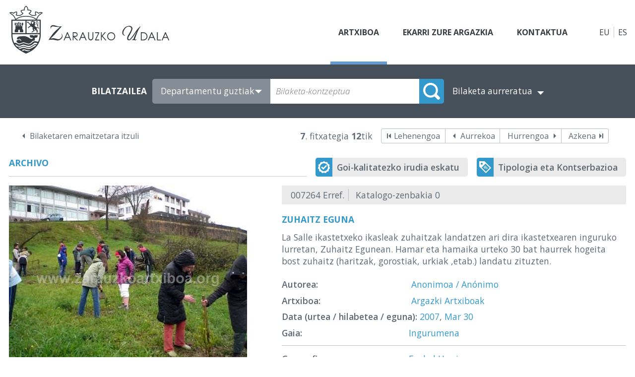

--- FILE ---
content_type: text/html; charset=utf-8
request_url: http://zarauzkoartxiboa.org/DetalleFoto.aspx?lng=eu&i=7&m=3&d=30
body_size: 21296
content:

<html>
    <head><title>
	Zuhaitz Eguna - Kultur Arte-Ondarearen Artxiboak - Zarauzko Udaleko Kultura Departamentua
</title><link href="style.css" rel="stylesheet" type="text/css" /><meta name="keywords" content="Zuhaitz Eguna,Anonimoa / Anónimo,Ingurumena,Euskal Herria,Gipuzkoa,Zarautz,Galtzadako Gaina,Kultur Arte-Ondarearen Artxiboak,Zarauzko Udaleko Kultura Departamentua"/><meta name="Description" content="La Salle ikastetxeko ikasleak zuhaitzak landatzen ari dira ikastetxearen inguruko lurretan, Zuhaitz Egunean. Hamar eta hamaika urteko 30 bat haurrek hogeita bost zuhaitz (haritzak, gorostiak, urkiak ,etab.) landatu zituzten."></head>
    <body>
        <div class="container">
            <header>
                
<a class="logo" href="/"><img src="images/zarauzkoartxiboa.jpg" id="CtrMenuPrincipal1_logo" /></a>
<nav class="menu">
    <a id="CtrMenuPrincipal1_lnkArchivo" class="archivoFotografico">Artxiboa</a>
    <a id="CtrMenuPrincipal1_lnkParticipacion" class="participacion" href="Participacion.aspx?lng=eu">Ekarri zure argazkia</a>
    <a id="CtrMenuPrincipal1_lnkContacto" href="Contacto.aspx?lng=eu">Kontaktua</a>
</nav>
<div class="idiomas">
    <a id="CtrMenuPrincipal1_lnkEuskera" class="euskera">EU</a>
    <a id="CtrMenuPrincipal1_lnkCastellano" class="castellano" href="/DetalleFoto.aspx?lng=es">ES</a>
</div>
            </header>
            <section>
                <article>
                    <form name="form1" method="post" action="DetalleFoto.aspx?lng=eu&amp;i=7&amp;m=3&amp;d=30" id="form1">
<div>
<input type="hidden" name="__EVENTTARGET" id="__EVENTTARGET" value="" />
<input type="hidden" name="__EVENTARGUMENT" id="__EVENTARGUMENT" value="" />
<input type="hidden" name="__VIEWSTATE" id="__VIEWSTATE" value="/wEPDwULLTEwMzQzNzAyMTVkZIWD8GFfDTEJ052dO2Nz0lAgW+XM" />
</div>

<script type="text/javascript">
//<![CDATA[
var theForm = document.forms['form1'];
if (!theForm) {
    theForm = document.form1;
}
function __doPostBack(eventTarget, eventArgument) {
    if (!theForm.onsubmit || (theForm.onsubmit() != false)) {
        theForm.__EVENTTARGET.value = eventTarget;
        theForm.__EVENTARGUMENT.value = eventArgument;
        theForm.submit();
    }
}
//]]>
</script>


<script src="/WebResource.axd?d=4lbAC8mZA2MNvM6GS4dC_40uEpwcLlNACCssjhsch5nkakgtUVX7CLSksc60Ofm0_ohRKaxNfbAs7IE-bE0YYK_Bj8I1&amp;t=637290884955209867" type="text/javascript"></script>

<div>

	<input type="hidden" name="__VIEWSTATEGENERATOR" id="__VIEWSTATEGENERATOR" value="7354DAD3" />
	<input type="hidden" name="__EVENTVALIDATION" id="__EVENTVALIDATION" value="/wEWIwLH1omNAgLdia+VDgLG7OzxBQLgpsa2DQLwgfvhBALf5+PfCwLG8NegBgLuwtTLAgKqpO/nCgKY7rvBAwKGv5iYBALoqbpSApHpiOMMAum+jNUGAvHv6ZAOAoTrxMYFAtTDzKgEAuHG8jgCz7q3hwoC9bbxhwgC6Pv2ngICtIDFkgICksKw9QkC3p+N5AwCorbJ3AgC9IvENwLZ9rXZDgKvi7XlBQKa6t/8CQLz5YzZDgLs5YzZDgLt5YzZDgLu5YzZDgLHqvHxBAKKwNo/UxlxN/q6Pm5HWGOAxI0lP9T5tLg=" />
</div>
                        <div class="buscador-sencillo">
                            <div class="buscador">
                                <input name="Buscador$hidNumRegistro" type="hidden" id="Buscador_hidNumRegistro" />   
<input name="Buscador$hidAutor" type="hidden" id="Buscador_hidAutor" />   
<input name="Buscador$hidAno" type="hidden" id="Buscador_hidAno" />   
<input name="Buscador$hidMes" type="hidden" id="Buscador_hidMes" value="3" />   
<input name="Buscador$hidDia" type="hidden" id="Buscador_hidDia" value="30" />   
<input name="Buscador$hidMateria" type="hidden" id="Buscador_hidMateria" />   
<input name="Buscador$hidArea" type="hidden" id="Buscador_hidArea" />   
<input name="Buscador$hidTerritorio" type="hidden" id="Buscador_hidTerritorio" />   
<input name="Buscador$hidLocalidad" type="hidden" id="Buscador_hidLocalidad" />   
<input name="Buscador$hidBarrio" type="hidden" id="Buscador_hidBarrio" />   
<input name="Buscador$hidOrdenacion" type="hidden" id="Buscador_hidOrdenacion" />   
<input name="Buscador$hidTitulo" type="hidden" id="Buscador_hidTitulo" />   
<input name="Buscador$hidDescripcion" type="hidden" id="Buscador_hidDescripcion" /> 
<input name="Buscador$hidTecnica" type="hidden" id="Buscador_hidTecnica" /> 
<input name="Buscador$hidTipo" type="hidden" id="Buscador_hidTipo" /> 
<input name="Buscador$hidOrigen" type="hidden" id="Buscador_hidOrigen" /> 
<input name="Buscador$hidUbicacion" type="hidden" id="Buscador_hidUbicacion" /> 
<input name="Buscador$hidConseguidoEl" type="hidden" id="Buscador_hidConseguidoEl" />   
<input name="Buscador$hidKeyWords" type="hidden" id="Buscador_hidKeyWords" />   
<input name="Buscador$hidArchivo" type="hidden" id="Buscador_hidArchivo" /> 
<input name="Buscador$hidPublicacion" type="hidden" id="Buscador_hidPublicacion" />
<input name="Buscador$hidIdioma" type="hidden" id="Buscador_hidIdioma" />
<input name="Buscador$hidCampo" type="hidden" id="Buscador_hidCampo" />
<input name="Buscador$hidMicrotesauro" type="hidden" id="Buscador_hidMicrotesauro" />
<input name="Buscador$hidDescriptores" type="hidden" id="Buscador_hidDescriptores" />  
<input name="Buscador$hidIdentificadores" type="hidden" id="Buscador_hidIdentificadores" />  
<input name="Buscador$hidToponimos" type="hidden" id="Buscador_hidToponimos" />  
<input name="Buscador$hidFuente" type="hidden" id="Buscador_hidFuente" />   
<!-- Buscador -->
<div id="Buscador_ctrBuscador" class="buscador">
    <span id="Buscador_lblBuscador">BILATZAILEA</span>
    <div class="buscador-c">
        <select name="Buscador$lstArchivo" id="Buscador_lstArchivo">
	<option value="0">Departamentu guztiak</option>
	<option value="1">Argazki Artxiboak</option>
	<option value="2">Artxibo Artistikoak</option>
	<option value="3">Prentsa historikoa</option>

</select>
        <input name="Buscador$txtCadena" type="text" id="Buscador_txtCadena" class="caja" placeholder="Bilaketa-kontzeptua" />
        <input type="submit" name="Buscador$btoBuscar" value="" onclick="javascript:WebForm_DoPostBackWithOptions(new WebForm_PostBackOptions(&quot;Buscador$btoBuscar&quot;, &quot;&quot;, true, &quot;&quot;, &quot;&quot;, false, false))" id="Buscador_btoBuscar" class="boton" />
    </div>
    <span id="Buscador_lblArchivo" style="display: none" for="Buscador_lstArchivo">ARTXIBOA:</span>
    <a id="Buscador_lnkBusAvanzada" href="ArchivoFotografico.aspx?lng=eu&amp;b=1&amp;x=">Bilaketa aurreratua</a>
</div>
<!-- Buscador Avanzado -->





                            </div>
                        </div>
                        <div class="contenido">
                            <div class="centro">
                                
<div class="paginacion">
    <a id="PaginacionSup_lnkVolver" class="volver" href="ArchivoFotografico.aspx?lng=eu&amp;i=7&amp;m=3&amp;d=30">Bilaketaren emaitzetara itzuli</a>
    
    <div class="desplazamiento">
        <span id="PaginacionSup_Paginacion" class="pagina"><strong>7</strong>. fitxategia <strong>12</strong>tik</span>
        
        <span class="enrutadores-c">
        <a id="PaginacionSup_lnkPrimero" class="primero" href="DetalleFoto.aspx?lng=eu&amp;i=1&amp;m=3&amp;d=30">Lehenengoa</a>
        <a id="PaginacionSup_lnkAnterior" class="anterior" href="DetalleFoto.aspx?lng=eu&amp;i=6&amp;m=3&amp;d=30">Aurrekoa</a>
        <a id="PaginacionSup_lnkSiguiente" class="siguiente" href="DetalleFoto.aspx?lng=eu&amp;i=8&amp;m=3&amp;d=30">Hurrengoa</a>
        <a id="PaginacionSup_lnkUltimo" class="ultimo" href="DetalleFoto.aspx?lng=eu&amp;i=12&amp;m=3&amp;d=30">Azkena</a>
        </div>
    </div>
</div> 

                                <!-- FICHA: DATOS FOTO -->
                                <div class="archivo-controles-c">
                                    <span class="titulo-azul">Archivo</span>
                                    <div class="controles-c">
                                        <a id="lnkSolicitar" class="solicitar" href="Reglamento.aspx?lng=eu">Goi-kalitatezko irudia eskatu</a>
                                        <a id="lnkTipologia" class="conservacion" href="Tipologia.aspx?lng=eu&amp;t=1">Tipologia eta Kontserbazioa</a>
                                    </div>
                                </div>
                                <div class="ficha">
                                    <div class="izquierda">
                                        
                                        <img id="Foto" class="foto" src="Foto.aspx?id=7264" alt="Zuhaitz Eguna" style="border-width:0px;" />
                                        <div class="det-controles">
                                            <a id="lnkComentar" class="comentar" href="DetalleFoto.aspx?lng=eu&amp;i=7&amp;m=3&amp;d=30&amp;com=1#formulario">Irudia komentatu</a>                  
                                        </div>
                                                
                                    </div>
                                    <div class="derecha">                
                                        <div class="encabezado">
                                            <span id="lblReferencia" class="referencia">007264 Erref.</span>
                                            <span id="lblSignatura" class="signatura">Katalogo-zenbakia 0         </span>                        
                                        </div>
                                        <div class="detalle">
                                            <span id="txtTitulo" class="campo">Zuhaitz Eguna</span>
                                            <span id="txtDescripcion" class="campo">La Salle ikastetxeko ikasleak zuhaitzak landatzen ari dira ikastetxearen inguruko lurretan, Zuhaitz Egunean. Hamar eta hamaika urteko 30 bat haurrek hogeita bost zuhaitz (haritzak, gorostiak, urkiak ,etab.) landatu zituzten.</span>
                                            <div>
                                                <span id="lblAutor" class="etiqueta" style="font-weight:bold;">Autorea: </span>
                                                <a id="lnkAutor" class="campo" href="ArchivoFotografico.aspx?lng=eu&amp;i=1&amp;avan=1&amp;a=38">Anonimoa / Anónimo</a>
                                            </div>
                                            <div>
                                                <span id="lblArchivoReg" class="etiqueta" style="font-weight:bold;">Artxiboa: </span>
                                                <a id="lnkArchivo" class="campo" href="ArchivoFotografico.aspx?lng=eu&amp;i=1&amp;avan=1&amp;x=1">Argazki Artxiboak</a><a id="HyperLink2" class="campo"></a><a id="HyperLink3" class="campo"></a>
                                            </div>
                                            <div>
                                                <span id="lblAno" class="etiqueta" style="font-weight:bold;">Data (urtea / hilabetea / eguna): </span>
                                                <a id="lnkAno" class="campo" href="ArchivoFotografico.aspx?lng=eu&amp;i=1&amp;avan=1&amp;y=2007">2007</a>, <a id="lnkMes" class="campo" href="ArchivoFotografico.aspx?lng=eu&amp;i=1&amp;avan=1&amp;m=3">Mar</a> <a id="lnkDia" class="campo" href="ArchivoFotografico.aspx?lng=eu&amp;i=1&amp;avan=1&amp;d=30&amp;m=3">30</a>
                                            </div>
                                              <!-- DATOS FOTO -->
                                            
                                                <div>
                                                    <span id="lblCategoria" class="etiqueta" style="font-weight:bold;">Gaia: </span><a id="lnkCategoria" class="campo" href="ArchivoFotografico.aspx?lng=eu&amp;i=1&amp;avan=1&amp;x=1&amp;g=8">Ingurumena</a>
                                                </div>
                                                <hr />
                                                <div>
                                                    <span id="lblArea" class="etiqueta" style="font-weight:bold;">Geografia-gunea: </span><a id="lnkArea" class="campo" href="ArchivoFotografico.aspx?lng=eu&amp;i=1&amp;avan=1&amp;x=1&amp;r=7">Euskal Herria</a>
                                                </div>
                                                <div>
                                                    <span id="lblTerritorio" class="etiqueta" style="font-weight:bold;">Lurraldea: </span><a id="lnkTerritorio" class="campo" href="ArchivoFotografico.aspx?lng=eu&amp;i=1&amp;avan=1&amp;x=1&amp;t=16">Gipuzkoa</a>
                                                </div>
                                                <div>
                                                    <span id="lblLocalidad" class="etiqueta" style="font-weight:bold;">Herria: </span><a id="lnkLocalidad" class="campo" href="ArchivoFotografico.aspx?lng=eu&amp;i=1&amp;avan=1&amp;x=1&amp;l=37">Zarautz</a>
                                                </div>
                                                <div>
                                                    <span id="lblBarrio" class="etiqueta" style="font-weight:bold;">Auzoa: </span><a id="lnkBarrio" class="campo" href="ArchivoFotografico.aspx?lng=eu&amp;i=1&amp;avan=1&amp;x=1&amp;z=18">Galtzadako Gaina</a>
                                                </div>
                                                <hr />
                                                <div>
                                                    <span id="lblProcedencia" class="etiqueta" style="font-weight:bold;">Jatorria: </span><span id="txtProcedencia" class="campo">Ayuntamiento de Zarautz</span>
                                                </div>
                                                <div>
                                                    <span id="lblFormaIngreso" class="etiqueta" style="font-weight:bold;">Sarreraren jatorria: </span><span id="txtFormaIngreso" class="campo"></span>
                                                </div>
                                                <div>
                                                    <span id="lblSituacion" class="etiqueta" style="font-weight:bold;">Legezko egoera: </span><span id="txtSituacion" class="campo"></span>
                                                </div>
                                                <hr />
                                                <div>
                                                    <span id="lblMedidas" class="etiqueta" style="font-weight:bold;">Neurriak (pixel/zm): </span><span id="txtMedidas" class="campo">180 DPI</span>
                                                </div>
                                                <div>
                                                    <span id="lblPositivo" class="etiqueta" style="font-weight:bold;">Positiboa / Negatiboa: </span><span id="txtPositivo" class="campo">Positiboa</span>
                                                </div>
                                                <div>
                                                    <span id="lblSoporte" class="etiqueta" style="font-weight:bold;">Euskarria: </span><span id="txtSoporte" class="campo">Digitala</span>
                                                </div>
                                                <div>
                                                    <span id="lblColor" class="etiqueta" style="font-weight:bold;">Z/B – Koloretan: </span><span id="txtColor" class="campo">Koloretan</span>
                                                </div>
                                                <div>
                                                    <span id="lblEstado" class="etiqueta" style="font-weight:bold;">Kontserbazio-egoera: </span><span id="txtEstado" class="campo">Ona</span>
                                                </div>
                                            
                                            <!-- DATOS PATRIMONIO -->
                                            
                                            <!-- DATOS ARTICULO -->
                                                                    
                                            <div>
                                                <span id="lblObservaciones" class="etiqueta" style="font-weight:bold;">Oharrak: </span>
                                                <span id="txtObservaciones" class="campo"></span>
                                            </div>
                                            <hr />
                                            <span id="lblKeyWords" class="etiqueta" style="font-weight:bold;">Gako-hitzak:</span>
                                            <div class="campo"><a href="ArchivoFotografico.aspx?lng=eu&i=1&avan=1&ck=Día del Árbol">Día del Árbol</a><a href="ArchivoFotografico.aspx?lng=eu&i=1&avan=1&ck=medio ambiente">medio ambiente</a><a href="ArchivoFotografico.aspx?lng=eu&i=1&avan=1&ck=educación">educación</a><a href="ArchivoFotografico.aspx?lng=eu&i=1&avan=1&ck=trabajo">trabajo</a><a href="ArchivoFotografico.aspx?lng=eu&i=1&avan=1&ck=alumnos">alumnos</a><a href="ArchivoFotografico.aspx?lng=eu&i=1&avan=1&ck=La Salle">La Salle</a><a href="ArchivoFotografico.aspx?lng=eu&i=1&avan=1&ck=Galtzadako Gaina">Galtzadako Gaina</a><a href="ArchivoFotografico.aspx?lng=eu&i=1&avan=1&ck=2007">2007</a><a href="ArchivoFotografico.aspx?lng=eu&i=1&avan=1&ck=Zuhaitz Eguna">Zuhaitz Eguna</a><a href="ArchivoFotografico.aspx?lng=eu&i=1&avan=1&ck=ingurumena">ingurumena</a><a href="ArchivoFotografico.aspx?lng=eu&i=1&avan=1&ck=hezkuntza">hezkuntza</a><a href="ArchivoFotografico.aspx?lng=eu&i=1&avan=1&ck=lana">lana</a><a href="ArchivoFotografico.aspx?lng=eu&i=1&avan=1&ck=ikasleak">ikasleak</a><a href="ArchivoFotografico.aspx?lng=eu&i=1&avan=1&ck=La Salle">La Salle</a><a href="ArchivoFotografico.aspx?lng=eu&i=1&avan=1&ck=Galtzadako Gaina">Galtzadako Gaina</a><a href="ArchivoFotografico.aspx?lng=eu&i=1&avan=1&ck=2007">2007</a></div>
                                        </div>
                                    </div>
                                </div>
                                
<div class="paginacion">
    <a id="PaginacionInf_lnkVolver" class="volver" href="ArchivoFotografico.aspx?lng=eu&amp;i=7&amp;m=3&amp;d=30">Bilaketaren emaitzetara itzuli</a>
    
    <div class="desplazamiento">
        <span id="PaginacionInf_Paginacion" class="pagina"><strong>7</strong>. fitxategia <strong>12</strong>tik</span>
        
        <span class="enrutadores-c">
        <a id="PaginacionInf_lnkPrimero" class="primero" href="DetalleFoto.aspx?lng=eu&amp;i=1&amp;m=3&amp;d=30">Lehenengoa</a>
        <a id="PaginacionInf_lnkAnterior" class="anterior" href="DetalleFoto.aspx?lng=eu&amp;i=6&amp;m=3&amp;d=30">Aurrekoa</a>
        <a id="PaginacionInf_lnkSiguiente" class="siguiente" href="DetalleFoto.aspx?lng=eu&amp;i=8&amp;m=3&amp;d=30">Hurrengoa</a>
        <a id="PaginacionInf_lnkUltimo" class="ultimo" href="DetalleFoto.aspx?lng=eu&amp;i=12&amp;m=3&amp;d=30">Azkena</a>
        </div>
    </div>
</div> 

                            </div>
                        </div>
                     </form>
                </article>
            </section>
            <footer>
                
<div class="pie">
    <div class="pie-dir">
        <div class="pd-izq">
            <div class="logo-pie"><img src="/images/zarauzkoartxiboa-trans.png" /></div>
            <div class="pie-direccion">
                <p class="pie-tit1">Zarauzko Udala - Kultura Departamentua</p>
                <p class="direccion">Sanz Enea Kultur Etxea - Nafarroa Kalea, 22</p>
                <p class="direccion"><a href="mailto:kultura@zarautz.eus">kultura@zarautz.eus</a> - <a class="tel" href="tel:+34 943 005 120">Tlf. 943 005 120</a></p>
            </div>
        </div>
        <div class="pd-drcha"><img src="/images/zarauzkoartxiboa-udala-trans.png" /></div>
    </div>
    <div class="pie-dir-abajo">
        <div class="pda-izq">
            <a class="pie-sep" href="/">www.zarazkoartxiboa.org</a> 
            <a id="CtrPie1_lnkAviso" class="pie-sep" href="Aviso.aspx?lng=eu">Legezko Oharra</a> 
            <a id="CtrPie1_lnkCookies" class="pie-sep" href="Cookies.aspx?lng=eu">Cookieak</a> 
            <span class="pie-separador">|</span> 
            <span class="texto">Diseño y programación:</span>  
            <a id="CtrPie1_lnkDesarrollo" alt="Diseño y programación de páginas web en Gipuzkoa/Guipuzcoa" title="Diseño y programación de páginas web en Gipuzkoa/Guipuzcoa" href="http://www.sector04.com" target="_blank">Sector04</a>
        </div>
        <div class="pda-drca">
            <ul class="redes">
                <li><a href="#" target="_blank"><img alt="Twitter" src="/images/twitter.png" /></a></li>
                <li><a href="#" target="_blank"><img alt="Youtube" src="/images/youtube.png" /></a></li>
                <li><a href="#" target="_blank"><img alt="Facebook" src="/images/facebook.png" /></a></li>
                <li><a href="#" target="_blank"><img alt="Instagram" src="/images/instagram.png" /></a></li>
            </ul>
            <a href="https://www.zarautz.eus/" target="_blank">www.zarautz.eus</a>
        </div>
    </div>
</div>
            </footer>
        </div>
    </body>
</html>

--- FILE ---
content_type: image/svg+xml
request_url: http://zarauzkoartxiboa.org/images/icono-solicitar.svg
body_size: 1601
content:
<?xml version="1.0" encoding="UTF-8" standalone="no"?>
<!DOCTYPE svg PUBLIC "-//W3C//DTD SVG 1.1//EN" "http://www.w3.org/Graphics/SVG/1.1/DTD/svg11.dtd">
<svg version="1.1" xmlns="http://www.w3.org/2000/svg" xmlns:xlink="http://www.w3.org/1999/xlink" preserveAspectRatio="xMidYMid meet" viewBox="0 0 24 24" width="24" height="24"><defs><path d="M0 0L24 0L24 24L0 24L0 0Z" id="aLR4TZp95"></path><clipPath id="clipg4tsQFV0rR"><use xlink:href="#aLR4TZp95" opacity="1"></use></clipPath></defs><g><g><g><g clip-path="url(#clipg4tsQFV0rR)" opacity="1"><image xlink:href="[data-uri]" x="0" y="0" width="24" height="24" transform="matrix(1 0 0 1 0 -7.105427357601002e-15)"></image></g></g></g></g></svg>

--- FILE ---
content_type: image/svg+xml
request_url: http://zarauzkoartxiboa.org/images/icono-conservacion.svg
body_size: 1309
content:
<?xml version="1.0" encoding="UTF-8" standalone="no"?>
<!DOCTYPE svg PUBLIC "-//W3C//DTD SVG 1.1//EN" "http://www.w3.org/Graphics/SVG/1.1/DTD/svg11.dtd">
<svg version="1.1" xmlns="http://www.w3.org/2000/svg" xmlns:xlink="http://www.w3.org/1999/xlink" preserveAspectRatio="xMidYMid meet" viewBox="0 0 24 24" width="24" height="24"><defs><path d="M0 0L24 0L24 24L0 24L0 0Z" id="bssq5TCo"></path><clipPath id="clipceAWz9i79"><use xlink:href="#bssq5TCo" opacity="1"></use></clipPath></defs><g><g><g><g clip-path="url(#clipceAWz9i79)" opacity="1"><image xlink:href="[data-uri]" x="0" y="0" width="24" height="24" transform="matrix(1 0 0 1 0 -7.105427357601002e-15)"></image></g></g></g></g></svg>